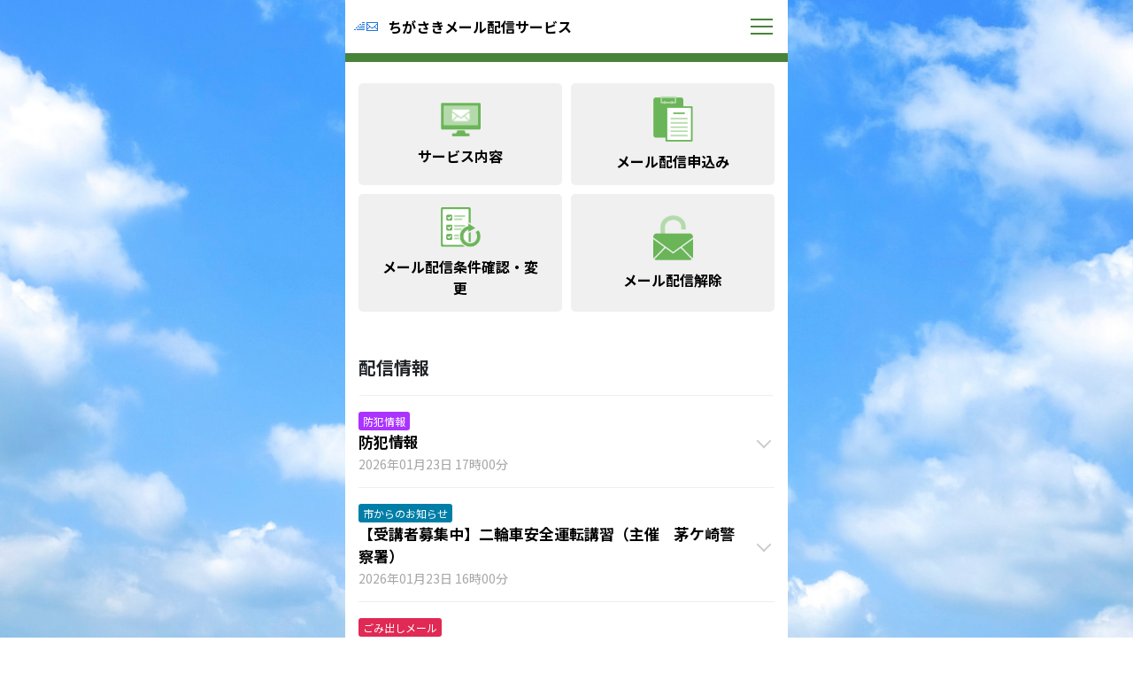

--- FILE ---
content_type: text/html; charset=UTF-8
request_url: https://mail.cous.jp/public/public_menu.php?community_no=20085&blankmail_no=1&flg_language=0&flg_password_use=0&password_no=&sitepolicy_flg=&token=d66b1c151cdd071fe547e3f62644e880618d9a94
body_size: 13364
content:
<!DOCTYPE html>
<html lang="ja">
	<head>
		<meta charset="UTF-8">
		<meta name="viewport" content="width=device-width, initial-scale=1.0">
		<title>ちがさきメール配信サービス</title>
		<link rel="preconnect" href="https://fonts.googleapis.com">
		<link rel="preconnect" href="https://fonts.gstatic.com" crossorigin>
		<link href="https://fonts.googleapis.com/css2?family=Noto+Sans+JP:wght@400;500;700&display=swap" rel="stylesheet">
		<link rel="stylesheet" href="https://mail.cous.jp/public/css/public/bootstrap/bootstrap.min.css">
		<link rel="stylesheet" href="https://mail.cous.jp/public/css/public/common.css">

	</head>
	<body>
	<div class="l-wrapper" style="background-image: url(https://mail.cous.jp/img/public/bg_01.jpg);">
		<div class="l-contents">
			<header class="l-header">
								<h1 id="logo" class="l-header-logo"><a href="public_menu.php?community_no=20085&amp;blankmail_no=1&amp;flg_language=0&amp;flg_password_use=0&amp;password_no=&amp;sitepolicy_flg=&amp;token=d66b1c151cdd071fe547e3f62644e880618d9a94"><img id="logoMark" class="l-header-logomark" src="https://mail.cous.jp/img/logo/mail.gif" alt=""><span id="logoName" class="l-header-logoname">ちがさきメール配信サービス</span></a></h1>
				<div class="l-hamburger" type="button" data-bs-toggle="collapse" data-bs-target="#navbarScroll" aria-controls="navbarScroll" aria-expanded="false" aria-label="Toggle navigation">
					<span class="l-hamburger-icon"></span>
				</div>
				<div class="l-ovarlay"></div>
				<nav class="l-gnav collapse" id="navbarScroll"><div class="l-gnav-in"><a href="public_service_information.php?community_no=20085&blankmail_no=1&flg_language=0&flg_password_use=0&password_no=&sitepolicy_flg=&token=d66b1c151cdd071fe547e3f62644e880618d9a94">サービス内容</a><a href="public_entrance_entry.php?community_no=20085&blankmail_no=1&flg_language=0&flg_password_use=0&password_no=&sitepolicy_flg=&token=d66b1c151cdd071fe547e3f62644e880618d9a94">メール配信申込み</a><a href="public_entrance_conf.php?community_no=20085&blankmail_no=1&flg_language=0&flg_password_use=0&password_no=&sitepolicy_flg=&token=d66b1c151cdd071fe547e3f62644e880618d9a94">メール配信条件確認・変更</a><a href="public_entrance_cancel.php?community_no=20085&blankmail_no=1&flg_language=0&flg_password_use=0&password_no=&sitepolicy_flg=&token=d66b1c151cdd071fe547e3f62644e880618d9a94">メール配信解除</a><a href="public_infolog_list.php?community_no=20085&blankmail_no=1flg_language=0&flg_password_use=0&password_no= &sitepolicy_flg=&token=d66b1c151cdd071fe547e3f62644e880618d9a94">配信情報</a><a href="public_sitepolicy.php?community_no=20085&blankmail_no=1&flg_language=0&flg_password_use=0&password_no=&sitepolicy_flg=&token=d66b1c151cdd071fe547e3f62644e880618d9a94">サイトポリシー</a></div></nav>			</header>
			<main class="l-main">
				<div class="l-block">
					<div class="c-menu row row-cols-2 mt-4">
												<a class="col c-menu-item" href="public_service_information.php?community_no=20085&blankmail_no=1&flg_language=0&flg_password_use=0&password_no=&sitepolicy_flg=&token=d66b1c151cdd071fe547e3f62644e880618d9a94">
							<img class="c-menu-image" src="https://mail.cous.jp//img/public/icon_service_01.png" alt="" style="width: 45px;">
							<div class="c-menu-title">サービス内容</div>
						</a>
																		<a class="col c-menu-item" href="public_entrance_entry.php?community_no=20085&blankmail_no=1&flg_language=0&flg_password_use=0&password_no=&sitepolicy_flg=&token=d66b1c151cdd071fe547e3f62644e880618d9a94">
							<img class="c-menu-image" src="https://mail.cous.jp//img/public/icon_entry_01.png" alt="メール配信申し込み" style="width: 45px;">
							<div class="c-menu-title">メール配信申込み</div>
						</a>
																		<a class="col c-menu-item" href="public_entrance_conf.php?community_no=20085&blankmail_no=1&flg_language=0&flg_password_use=0&password_no=&sitepolicy_flg=&token=d66b1c151cdd071fe547e3f62644e880618d9a94">
							<img class="c-menu-image" src="https://mail.cous.jp//img/public/icon_setting_01.png" alt="メール配信条件確認・変更" style="width: 45px;">
							<div class="c-menu-title">メール配信条件確認・変更</div>
						</a>
																		<a class="col c-menu-item" href="public_entrance_cancel.php?community_no=20085&blankmail_no=1&flg_language=0&flg_password_use=0&password_no=&sitepolicy_flg=&token=d66b1c151cdd071fe547e3f62644e880618d9a94">
							<img class="c-menu-image" src="https://mail.cous.jp//img/public/icon_mailstop_01.png" alt="メール配信解除" style="width: 45px;">
							<div class="c-menu-title">メール配信解除</div>
						</a>
											</div>
															
													<div class="mt-5 fs-5 fw-bold">配信情報</div>
								<div class="c-news-accordion mt-3 accordion" id="accordionInfolog">
																			<div class="accordion-item">

											<div class="accordion-header" id="heading0">
												<div class="accordion-button collapsed" type="button" data-bs-toggle="collapse" data-bs-target="#collapse0" aria-expanded="false" aria-controls="collapse0">
													<span class="c-news-category category-1">防犯情報</span>
													<div class="c-news-title">防犯情報</div>
													<span class="c-news-accordion-date">2026年01月23日 17時00分</span>
												</div>
											</div>
											<div id="collapse0" class="accordion-collapse collapse" aria-labelledby="heading0" data-bs-parent="#accordionInfolog">
												<div class="accordion-body">
													<div class="c-news-cast category-text-1">全配信先</div>
																																																				<p>1月22日6:30から<br />
1月23日6:30までの認知犯罪<br />
<br />
【茅ケ崎警察署管内犯罪発生件数】<br />
　自転車盗　1件<br />
　職場ねらい　1件<br />
　<br />
【茅ケ崎警察署管内犯罪発生状況】<br />
◆自転車盗<br />
　1月20日17:00～22日8:00　東海岸北　一般住宅敷地　無施錠<br />
<br />
◆職場ねらい<br />
　1月22日11:00～17:20　新栄町　店舗　現金を盗まれたもの<br />
<br />
<br />
※茅ケ崎警察署からのお知らせ<br />
【自転車を盗まれる被害が発生しています】<br />
短時間や自宅敷地内に停める場合でも、必ず鍵をかけましょう。<br />
鍵はできるだけ２つ以上かけ、駐輪場など決められた場所に停めましょう。<br />
<br />
茅ケ崎警察署　0467-82-0110</p>
																									</div>
											</div>
										</div>
																			<div class="accordion-item">

											<div class="accordion-header" id="heading1">
												<div class="accordion-button collapsed" type="button" data-bs-toggle="collapse" data-bs-target="#collapse1" aria-expanded="false" aria-controls="collapse1">
													<span class="c-news-category category-4">市からのお知らせ</span>
													<div class="c-news-title">【受講者募集中】二輪車安全運転講習（主催　茅ケ崎警察署）</div>
													<span class="c-news-accordion-date">2026年01月23日 16時00分</span>
												</div>
											</div>
											<div id="collapse1" class="accordion-collapse collapse" aria-labelledby="heading1" data-bs-parent="#accordionInfolog">
												<div class="accordion-body">
													<div class="c-news-cast category-text-4">その他イベント等</div>
																																																				<p>現役白バイ隊員のレクチャーを受けてみませんか？<br />
新型原付、着るエアバッグの体験も実施予定！<br />
講習保険加入制度有。（任意・一口100円）<br />
<br />
【日時】<br />
令和8年2月25日（水曜日）<br />
午前10時～12時　※雨天中止<br />
<br />
【場所】<br />
リバーポートマリーナ（平塚市須賀2755）<br />
※相模川の茅ヶ崎側に所在する駐車場にて実施します。<br />
<br />
【定員】<br />
先着20名（申込制）<br />
<br />
【費用】<br />
無料<br />
<br />
【講師】<br />
神奈川県警察交通総務課事故防止対策隊（白バイ）　　<br />
二輪車普及安全協会<br />
茅ケ崎警察署<br />
<br />
【持ち物】<br />
・運転免許証<br />
※ご自身の二輪車を持ち込み、実施します。<br />
装備品もご用意ください。<br />
※二輪車の運転に適した服装でお越し下さい。<br />
<br />
【お申し込み・お問合せ】<br />
茅ケ崎警察署　交通課交通総務係　安全担当<br />
（受付時間　平日8：30～17：00）<br />
電話：0467-82-0110</p>
																									</div>
											</div>
										</div>
																			<div class="accordion-item">

											<div class="accordion-header" id="heading2">
												<div class="accordion-button collapsed" type="button" data-bs-toggle="collapse" data-bs-target="#collapse2" aria-expanded="false" aria-controls="collapse2">
													<span class="c-news-category category-0">ごみ出しメール</span>
													<div class="c-news-title">ごみ出しメール (３・４・７・８地区)</div>
													<span class="c-news-accordion-date">2026年01月23日 06時00分</span>
												</div>
											</div>
											<div id="collapse2" class="accordion-collapse collapse" aria-labelledby="heading2" data-bs-parent="#accordionInfolog">
												<div class="accordion-body">
													<div class="c-news-cast category-text-0">③地区：小桜町、代官町、本宿町、赤松町、浜竹、出口町、ひばりが丘、松浪、旭が丘、美住町, 当日, 燃やせるごみ, ④地区：東海岸南、常盤町、富士見町、平和町、松が丘、菱沼海岸、白浜町、浜須賀、緑が浜、汐見台, 当日, 燃やせるごみ, ⑦地区：南湖、中海岸、東海岸北、若松町, 当日, 燃やせるごみ, ⑧地区：萩園、平太夫新田、今宿、中島、松尾、柳島、柳島海岸、浜見平, 当日, 燃やせるごみ</div>
																																																				<p>今日は燃やせるごみの収集日です。</p>
																									</div>
											</div>
										</div>
																			<div class="accordion-item">

											<div class="accordion-header" id="heading3">
												<div class="accordion-button collapsed" type="button" data-bs-toggle="collapse" data-bs-target="#collapse3" aria-expanded="false" aria-controls="collapse3">
													<span class="c-news-category category-0">ごみ出しメール</span>
													<div class="c-news-title">ごみ出しメール (６地区)</div>
													<span class="c-news-accordion-date">2026年01月23日 06時00分</span>
												</div>
											</div>
											<div id="collapse3" class="accordion-collapse collapse" aria-labelledby="heading3" data-bs-parent="#accordionInfolog">
												<div class="accordion-body">
													<div class="c-news-cast category-text-0">⑥地区：茅ヶ崎、本村、元町、幸町、新栄町、十間坂、共恵, 当日, 古紙・ダンボール・飲料用紙パック</div>
																																																				<p>今日は古紙・ダンボール・飲料用紙パックの収集日です。</p>
																									</div>
											</div>
										</div>
																			<div class="accordion-item">

											<div class="accordion-header" id="heading4">
												<div class="accordion-button collapsed" type="button" data-bs-toggle="collapse" data-bs-target="#collapse4" aria-expanded="false" aria-controls="collapse4">
													<span class="c-news-category category-0">ごみ出しメール</span>
													<div class="c-news-title">ごみ出しメール (２地区)</div>
													<span class="c-news-accordion-date">2026年01月23日 06時00分</span>
												</div>
											</div>
											<div id="collapse4" class="accordion-collapse collapse" aria-labelledby="heading4" data-bs-parent="#accordionInfolog">
												<div class="accordion-body">
													<div class="c-news-cast category-text-0">②地区：赤羽根、高田、室田、小和田、菱沼、松林, 当日, びん・かん・ペットボトル・廃食用油・金属類</div>
																																																				<p>今日はびん・かん・ペットボトル・廃食用油・金属類の収集日です。</p>
																									</div>
											</div>
										</div>
																	</div>
																<div class="c-button mt-4 mb-4"><a href="public_infolog_list.php?community_no=20085&blankmail_no=1&flg_language=0&flg_password_use=0&password_no=&sitepolicy_flg=&token=d66b1c151cdd071fe547e3f62644e880618d9a94">配信情報を見る</a></div>
											
									</div>
			</main>
			<footer class="l-footer">
				<div class="l-footer-copyright">Copyright(c)2018 Chigasaki City</div>
			</footer>
		</div>
	</div>
	<script type="text/javascript" src="https://mail.cous.jp/js/pc/public/bootstrap/bootstrap.min.js"></script>
<script type="text/javascript" src="https://mail.cous.jp/js/pc/public/common.js"></script>
	</body>
</html>


--- FILE ---
content_type: text/css
request_url: https://mail.cous.jp/public/css/public/common.css
body_size: 21585
content:
@charset "utf-8";

/* ========================================

Note

======================================== */

/*
こちらのCSSの役割は以下の通りです。
・Bootstrapのスタイル拡張
・オリジナルスタイルの作成

オリジナルスタイルのクラス名はBootstrapのクラス名と区別するために、先頭に「l-」や「c-」等のアルファベット一文字 + ハイフンを付与しています。

先頭のアルファベットの意味は以下の通りです。
・【l】レイアウトスタイルです。全ページに共通表示されるスタイルに付与します。
・【c】コンポーネントスタイルです。ページを構成するモジュールスタイルに付与します。
*/

/* ========================================

Setting

======================================== */

:root {
  --color-white: #fff;
  --color-black: #000;
  --color-black-2: #636363;
  --color-black-3: #313131;
  --color-gray: #f0f0f0;
  --color-gray-2: #c1c1c1;
  --color-gray-3: #a6a6a6;
  --color-gray-4: #eee;
  --color-gray-5: #ccc;
  --color-green: #48833A;
  --color-main: var(--color-green);
  --color-font: var(--color-black);
  --color-font-weak: var(--color-gray-3);
  --color-font-weak-2: var(--color-gray-2);
  --color-border: var(--color-gray-4);
  --color-border-2: var(--color-gray-5);
  --color-l-footer: var(--color-black-3);
  --color-l-footer-copyright: var(--color-gray-5);
  --color-l-breadcrumb: var(--color-black-2);
  --color-c-button-back: var(--color-gray-2);
  --color-c-form-select: var(--color-gray-2);
  --color-bg: var(--color-gray);
  --font-weight-r: 400;
  --font-weight-m: 500;
  --font-weight-b: 700;
  --width-contents: 500px;
  --header-height: 70px;
  --footer-height: 40px;
}

body {
  font-family: var(--bs-font-sans-serif);
  font-family: 'Noto Sans JP', sans-serif;
}

p {
  line-height: 2;
}

/* ========================================

Layout

======================================== */

/* --------------------

wrapper

-------------------- */

.l-wrapper {
  min-height: 100vh;
  background-repeat: no-repeat;
  background-size: cover;
  background-attachment: fixed;
}

/* --------------------

contents

-------------------- */

.l-contents,
.l-header {
  max-width: var(--width-contents);
}

.l-contents {
  position: relative;
  min-height: 100vh;
  margin: 0 auto;
  padding: var(--header-height) 0 var(--footer-height);
  background: var(--color-white);
}

/* --------------------

header

-------------------- */

.l-header {
  position: fixed;
  top: 0;
  z-index: 1000;
  width: 100%;
  height: var(--header-height);
  padding-right: 60px;
  border-bottom: 10px solid var(--color-green);
}

.l-header::before {
  content: "";
  position: absolute;
  top: 0;
  left: 0;
  width: 100%;
  height: 100%;
  background: #fff;
}

.l-header-logo,
.l-hamburger {
  position: relative;
  z-index: 1;
}

.l-header-logo {
  display: flex;
  align-items: center;
  height: 100%;
  margin: 0;
}

.l-header-logo > a {
  display: flex;
  align-items: center;
  padding: 10px 0;
  text-decoration: none;
  color: var(--color-font);
}

.l-header-logomark {
  max-width: 300px;
  max-height: 100%;
  padding: 0 10px;
}

.l-header-logoname {
  font-weight: var(--font-weight-b);
}

/* --------------------

gnav

-------------------- */

.l-gnav {
  position: absolute;
  top: calc(var(--header-height) - 10px);
  width: 100%;
  background: var(--color-main);
}

.l-gnav-in {
  max-height: 100vh;
  overflow-y: auto;
}

.l-gnav-in > * {
  position: relative;
  display: flex;
  align-items: center;
  min-height: 70px;
  padding: 15px 32px 15px 20px;
  font-weight: var(--font-weight-b);
  text-decoration: none;
  color: var(--color-white);
  transition-property: color, background-color;
  transition-duration: .2s;
}

.l-gnav-in > *:not(:first-child) {
  border-top: 1px solid rgba(255, 255, 255, .2);
}

.l-gnav-in > *::after {
  content: "";
  position: absolute;
  top: 50%;
  right: 20px;
  width: 12px;
  height: 12px;
  border: solid var(--color-white);
  border-width: 2px 2px 0 0;
  transform: translateY(-50%) rotate(45deg);
  transition: border .2s;
}

.l-gnav-in > *:hover {
  color: var(--color-main);
  background: var(--color-white);
}

.l-gnav-in > *:hover::after {
  border-color: var(--color-main);
}

/* --------------------

ovarlay

-------------------- */

.l-ovarlay {
  position: fixed;
  top: 0;
  left: 0;
  z-index: -1;
  width: 100%;
  height: 100%;
  background: rgba(0, 0, 0, .3);
  opacity: 0;
  visibility: hidden;
  transition-property: opacity, visibility;
  transition-duration: .2s;
}

/* --------------------

hamburger

-------------------- */

.l-hamburger[aria-expanded="true"] + .l-ovarlay {
  opacity: 1;
  visibility: visible;
}

.l-hamburger {
  position: absolute;
  top: 0;
  right: 0;
  display: flex;
  align-items: center;
  justify-content: center;
  width: 60px;
  height: 100%;
}

.l-hamburger-icon {
  position: relative;
  width: 25px;
  height: 2px;
  background: var(--color-main);
  transition: background-color .2s;
}

.l-hamburger-icon::before,
.l-hamburger-icon::after {
  content: "";
  position: absolute;
  top: 0;
  width: 100%;
  height: 100%;
  background: var(--color-main);
  transition: .2s;
}

.l-hamburger-icon::before {
  left: 0;
  margin-top: -8px;
}

.l-hamburger-icon::after {
  right: 0;
  margin-top: 8px;
}

[aria-expanded="true"] .l-hamburger-icon {
  background: transparent
}

[aria-expanded="true"] .l-hamburger-icon::before {
  margin-top: 0;
  transform: rotate(45deg);
}

[aria-expanded="true"] .l-hamburger-icon::after {
  margin-top: 0;
  transform: rotate(-45deg);
}

/* --------------------

block

-------------------- */

.l-block {
  padding: 0 15px;
}

.l-block-2 {
  padding: 30px 15px;
  background: var(--color-bg);
}

.l-block-2-box {
  padding: 15px;
  background: var(--color-white);
  border-radius: 5px;
}

.l-block-2-box > *:last-child {
  margin-bottom: 0;
}

/* --------------------

breadcrumb

-------------------- */

.l-breadcrumb {
  display: flex;
  flex-wrap: wrap;
  padding: 10px 15px;
  background: var(--color-l-breadcrumb);
}

.l-breadcrumb > * {
  position: relative; 
  font-size: 13px;
  text-decoration: none;
  color: #fff;
}

.l-breadcrumb > a {
  color: var(--color-white);
}

.l-breadcrumb > a:hover {
  text-decoration: underline;
}

.l-breadcrumb > *:not(:first-child) {
  margin-left: 7px;
  padding-left: 15px;
}

.l-breadcrumb > *:not(:first-child)::before {
  content: "";
  position: absolute;
  top: 50%;
  left: 0;
  width: 6px;
  height: 6px;
  border: solid var(--color-white);
  border-width: 1px 1px 0 0;
  transform: translateY(-50%) rotate(45deg);
}

/* --------------------

footer

-------------------- */

.l-footer {
  position: absolute;
  bottom: 0;
  left: 0;
  display: flex;
  flex-direction: column;
  justify-content: center;
  width: 100%;
  height: var(--footer-height);
  padding: 0 20px;
  text-align: center;
  background: var(--color-l-footer);
}

.l-footer-copyright {
  font-size: 12px;
  color: var(--color-l-footer-copyright);
}

/* ========================================

Component

======================================== */

/* --------------------

menu

-------------------- */

.c-menu {
  margin: auto;
  text-align: center;
}

.c-menu.row-cols-2 .col:not(:nth-child(2n)) {
  margin-right: 10px;
}

.c-menu.row-cols-2 .col:not(:nth-child(-n+2)) {
  margin-top: 10px;
}

.c-menu-item {
  display: flex;
  justify-content: center;
  align-content: center;
  flex-direction: column;
  width: calc((100% - 10px) / 2);
  padding: 15px 20px;
  text-decoration: none;
  color: var(--color-font);
  background: var(--color-bg);
  border-radius: 5px;
  transition: opacity .2s;
}

.c-menu-item:hover {
  color: var(--color-font);
  opacity: .6;
}

.c-menu-image {
  margin: 0 auto;
}

.c-menu-title {
  margin-top: 10px;
  font-weight: var(--font-weight-b);
}

/* --------------------

news

-------------------- */

.c-news {
  padding-left: 0;
  list-style: none;
}

.c-news > *:not(:first-child) {
  margin-top: 15px;
}

.c-news > * > * {
  position: relative;
  display: block;
  padding: 0 22px 15px 0;
  text-decoration: none;
  border-bottom: 1px solid var(--color-border);
  transition: opacity .2s;
}

.c-news > *:first-child > * {
  padding-top: 15px;
  border-top: 1px solid var(--color-border);
}

.c-news > * > *::after {
  content: "";
  position: absolute;
  top: 50%;
  right: 6px;
  width: 12px;
  height: 12px;
  border: solid var(--color-border-2);
  border-width: 2px 2px 0 0;
  transform: translateY(-50%) rotate(45deg);
}

.c-news > * > *:hover {
  opacity: .6;
}

.c-news-head {
  display: flex;
  flex-wrap: wrap;
}

.c-news-date {
  margin-right: 10px;
  font-size: 14px;
  white-space: nowrap;
  color: var(--color-font-weak);
}

.c-news-category {
  margin: 0 5px 5px 0;
  padding: 2px 5px;
  font-size: 12px;
  color: var(--color-white);
  border-radius: 3px;
}

.c-news-title {
  font-size: 17px;
  font-weight: var(--font-weight-b);
  color: var(--color-font);
}

.c-news-cast {
  margin-top: 3px;
  font-size: 14px;
}

/* --------------------

news-accordion

-------------------- */

.c-news-accordion .accordion-item {
  border: none;
  border-top: 1px solid var(--color-border);
}

.c-news-accordion .accordion-item:last-child {
  border-bottom: 1px solid var(--color-border);
}

.c-news-accordion .accordion-button {
  position: relative;
  display: block;
  padding: 15px 32px 15px 0;
  text-decoration: none;
  transition: opacity .2s;
}

.c-news-accordion .accordion-body {
  padding: 15px 0 0;
}

.c-news-accordion .accordion-button::after {
  content: "";
  position: absolute;
  top: 50%;
  right: 6px;
  width: 12px;
  height: 12px;
  border: solid var(--color-border-2);
  border-width: 0 2px 2px 0;
  background: none;
  transform: translateY(-50%) rotate(45deg);
}

.c-news-accordion .accordion-button:hover {
  opacity: .6;
}

.c-news-accordion .accordion-button:not(.collapsed) {
  box-shadow: none;
  border-bottom: 0;
  background: none;
}

.c-news-accordion .accordion-button:not(.collapsed)::after {
  transform: rotate(-135deg);
}

.c-news-accordion-head {
  display: flex;
  flex-wrap: wrap;
}

.c-news-accordion-date {
  margin-right: 10px;
  font-size: 14px;
  white-space: nowrap;
  color: var(--color-font-weak);
}

.c-news-accordion-category {
  margin: 0 5px 5px 0;
  padding: 2px 5px;
  font-size: 12px;
  color: var(--color-white);
  border-radius: 3px;
}

.c-news-accordion-title {
  font-size: 17px;
  font-weight: var(--font-weight-b);
  color: var(--color-font);
}

.c-news-accordion-cast {
  margin-top: 3px;
  font-size: 14px;
}

/* --------------------

button

-------------------- */

.c-button {
  display: table;
  margin: 0 auto;
}

.c-button > * {
  position: relative;
  display: flex;
  align-items: center;
  justify-content: center;
  min-width: 200px;
  min-height: 52px;
  padding: 0 38px 0 30px;
  text-decoration: none;
  color: var(--color-white);
  background: var(--color-main);
  border-radius: 26px;
  transition: opacity .2s;
}

.c-button > *::after {
  content: "";
  position: absolute;
  top: 50%;
  right: 20px;
  width: 8px;
  height: 8px;
  border: solid var(--color-white);
  border-width: 2px 2px 0 0;
  transform: translateY(-50%) rotate(45deg);
}

.c-button > *:hover {
  color: var(--color-white);
  opacity: .8;
}

.c-button--back > * {
  padding: 0 30px 0 38px;
  background: var(--color-c-button-back);
}

.c-button--back > *::after {
  right: auto;
  left: 20px;
  border-width: 0 0 2px 2px;
}

/* --------------------

button-list

-------------------- */

.c-button-list {
  margin: auto;
  text-align: center;
}

.c-button-list.row-cols-2 .col:not(:nth-child(2n)) {
  margin-right: 10px;
}

.c-button-list.row-cols-2 .col:not(:nth-child(-n+2)) {
  margin-top: 10px;
}

.c-button-list .col {
  display: flex;
  justify-content: center;
  align-content: center;
  flex-direction: column;
  width: calc((100% - 10px) / 2);
  padding: 15px 20px;
  text-decoration: none;
  border: 2px solid;
  border-radius: 5px;
  transition: opacity .2s;
}

.c-button-list .col:hover {
  color: var(--color-font);
  opacity: .6;
}

/* --------------------

button-row

-------------------- */

.c-button-row {
  display: flex;
}

.c-button-row .c-button {
  flex: 1 0 0;
  padding: 0 10px;
}

.c-button-row .c-button > * {
  min-width: auto;
}

/* --------------------

title

-------------------- */

.c-title {
  position: relative;
  padding-bottom: 20px;
  font-size: 18px;
  font-weight: bold;
  text-align: center;
}

.c-title::before {
  content: "";
  position: absolute;
  bottom: 0;
  left: 50%;
  width: 30px;
  height: 2px;
  background: var(--color-main);
  transform: translateX(-50%);
}

/* --------------------

List

-------------------- */

.c-list {
  padding-left: 0;
  list-style: none;
}

.c-list > li {
  display: flex;
}

.c-list > li:not(:first-child) {
  margin-top: 10px;
}

.c-list > li::before {
  content: "■";
  color: var(--color-main);
}

/* --------------------

Text

-------------------- */

.c-text-em {
  color: var(--color-main);
}

/* --------------------

Box

-------------------- */

.c-box {
  padding: 30px 15px;
  background: var(--color-bg);
}

/* --------------------

input

-------------------- */

.c-input {
  padding: 15px;
  border-color: var(--color-main);
}

/* --------------------

pagination

-------------------- */

.c-pagination .pagination {
  flex-wrap: wrap;
}

.c-pagination .page-item {
  margin-right: 10px;
}

.c-pagination .page-link,
.c-pagination .page-item:first-child .page-link,
.c-pagination .page-item:last-child .page-link {
  border-radius: 50%;
}

.c-pagination .page-link {
  position: relative;
  display: flex;
  align-items: center;
  justify-content: center;
  width: 50px;
  height: 50px;
  padding: 0;
  color: var(--color-main);
  border: 2px solid var(--color-main);
  transition: opacity .2s;
}

.c-pagination .page-link.is-inactive {
  border-color: var(--color-border-2);
}

.c-pagination .page-link.is-current {
  color: var(--color-white);
  background: var(--color-main);
}

.c-pagination .page-link > span {
  position: absolute;
  top: 50%;
  left: 50%;
  width: 12px;
  height: 12px;
  border: solid var(--color-main);
  transform: translate(-50%, -50%) rotate(45deg);
}

.c-pagination .page-link[aria-label="Previous"] > span {
  margin-left: 3px;
  border-width: 0 0 2px 2px;
}

.c-pagination .page-link[aria-label="Next"] > span {
  margin-left: -3px;
  border-width: 2px 2px 0 0;
}

.c-pagination .page-link.is-inactive > span {
  border-color: var(--color-border-2);
}

.c-pagination .page-link:hover {
  opacity: .6;
}

.c-pagination .page-link:not(.is-current):hover {
  background: none;
}

.c-pagination .page-link:focus {
  background: none;
  box-shadow: none;
}

/* --------------------

form

-------------------- */

.form-check {
  overflow: hidden;
}

.form-check .form-check-input[type="checkbox"] {
  margin-top: .15em;
}

.form-check-input[type="checkbox"],
.c-form .form-check-input[type="checkbox"]:checked {
  width: 20px;
  height: 20px;
}

.c-form .form-check-input:checked {
  border-color: var(--color-main);
  background-color: var(--color-main);
}

.c-form .form-check-input:checked[type="radio"] {
  position: relative;
  background: var(--color-white);
}

.c-form .form-check-input:checked[type="radio"]::before {
  content: "";
  position: absolute;
  top: 2px;
  left: 2px;
  width: 10px;
  height: 10px;
  background: var(--color-main);
  border-radius: 50%;
}

.form-check-label {
  white-space: nowrap;
}

.form-check-label-wrap {
    white-space: normal !important;
    overflow-wrap: break-word !important;
    width:100%;
}

.form-check .form-check-input-wrap[type="checkbox"] {
    position: absolute;
    top: calc(50% - 0.75em);
}
/* --------------------

form-title

-------------------- */

.c-form-title {
  font-weight: var(--font-weight-b);
}

.c-form-title.is-required::after {
  content: "必須";
  display: inline-block;
  margin-left: 5px;
  padding: 2px 3px;
  font-size: 15px;
  line-height: 1;
  vertical-align: 1px;
  color: var(--color-main);
  border: 1px solid var(--color-main);
  border-radius: 3px;
}

/* --------------------

form-button

-------------------- */

.c-form-button {
  display: flex;
}

.c-form-button > * {
  padding: 3px 20px;
  font-size: 12px;
  border: 1px solid var(--color-main);
  color: var(--color-main);
  background: none;
  border-radius: 5px;
}

.c-form-button > *:not(:first-child) {
  margin-left: 5px;
}

/* --------------------

form-select

-------------------- */

.c-form-select {
  position: relative;
}

.c-form-select::before,
.c-form-select::after {
  content: "";
  position: absolute;
  top: 50%;
  transform: translateY(-50%);
  pointer-events: none;
}

.c-form-select::before {
  right: 14px;
  z-index: 1;
  width: 8px;
  height: 8px;
  border: solid var(--color-white);
  border-width:  0 2px 2px 0;
  transform: translateY(-50%) rotate(45deg);
}

.c-form-select::after {
  right: 5px;
  width: 26px;
  height: 26px;
  background: var(--color-c-form-select);
  border-radius: 3px;
}

/* --------------------

c-form-check-accordion

-------------------- */

.c-form-check-accordion .accordion-item {
  border: 0;
}

.c-form-check-accordion .accordion-body-depth-1 {
  padding: 0 0 0 3em
}
.c-form-check-accordion .accordion-body-depth-2 {
    padding: 0 0 0 6em
}
.c-form-check-accordion .accordion-body-depth-3 {
    padding: 0 0 0 9em
}
.c-form-check-accordion .accordion-body-depth-4 {
    padding: 0 0 0 12em
}
.c-form-check-accordion .accordion-body-depth-5 {
    padding: 0 0 0 15em
}
.c-form-check-accordion .accordion-body-depth-6 {
    padding: 0 0 0 18em
}
.c-form-check-accordion .accordion-body-depth-7 {
    padding: 0 0 0 21em
}
.c-form-check-accordion .accordion-body-depth-8 {
    padding: 0 0 0 24em
}
.c-form-check-accordion .accordion-body-depth-9 {
    padding: 0 0 0 27em
}


.c-form-check-accordion-button {
  position: relative;
  padding-left: 1.5em;
}

.c-form-check-accordion .accordion-button {
  position: absolute;
  top: 50%;
  left: 0;
  width: 20px;
  height: 20px;
  margin-right: 5px;
  padding: 0;
  border: 1px solid var(--color-main);
  background: none;
  border-radius: 2px;
  box-shadow: none;
  cursor: pointer;
  transform: translateY(-50%);
}

.c-form-check-accordion .accordion-button::after,
.c-form-check-accordion .accordion-button::before {
  content: "";
  position: absolute;
  top: 50%;
  left: 50%;
  background: var(--color-main);
  transform: translate(-50%, -50%);
}

.c-form-check-accordion .accordion-button::before {
  width: 7px;
  height: 2px;
}

.c-form-check-accordion .accordion-button::after {
  display: none;
  width: 2px;
  height: 7px;
}

.c-form-check-accordion .accordion-button.collapsed::after {
  display: block;
}

/* --------------------

form-block

-------------------- */

.c-form-block:not(:first-child) {
  margin-top: 20px;
  padding-top: 15px;
  border-top: 1px solid var(--color-border);
}

/* --------------------

form-checkbox-confirm

-------------------- */

.c-form-checkbox-confirm {
  color: var(--color-font-weak-2);
}

.c-form-checkbox-confirm > p {
  margin-bottom: 0;
}

.c-form-checkbox-confirm .is-checked {
  color: var(--color-font);
}

.c-form-checkbox-confirm-accordion {
  padding-left: 2.5em;
  list-style: none;
}

.c-form-checkbox-confirm-accordion > li {
  position: relative;
}

.c-form-checkbox-confirm-accordion > li::before {
  content: "";
  position: absolute;
  top: 12px;
  left: -13px;
  width: 7px;
  height: 2px;
  transform: translateY(-50%);
  background: var(--color-main);
}

/* --------------------

form--confirm-q

-------------------- */

.c-form--confirm-q {
  padding: 20px 0;
  border: solid var(--color-border);
  border-width: 1px 0;
}

.c-form--confirm-q .c-form-block {
  border-top: 0;
}

.c-form--confirm-q p:last-child {
  margin-bottom: 0;
}

/* カテゴリの背景色指定 */
.category-0 {
    background-color: #e02954;
}
.category-1 {
    background-color: #aa33ff;
}
.category-2 {
    background-color: #5c5cff;
}
.category-3 {
    background-color: #9f6b09;
}
.category-4 {
    background-color: #007ea8;
}
.category-5 {
    background-color: #004696;
}

/* カテゴリの文字色指定 */
.category-text-0 {
    color: #e02954 !important;
}
.category-text-1 {
    color: #aa33ff !important;
}
.category-text-2 {
    color: #5c5cff !important;
}
.category-text-3 {
    color: #9f6b09 !important;
}
.category-text-4 {
    color: #007ea8 !important;
}
.category-text-5 {
    color: #004696 !important;
}
.category-text-selected {
    color: var(--color-white) !important;
}

/* カテゴリの境界色指定 */
.category-border-0 {
    /*border-color: #e02954 !important;*/
}
.category-border-1 {
    border-color: #aa33ff !important;
}
.category-border-2 {
    border-color: #5c5cff !important;
}
.category-border-3 {
    border-color: #9f6b09 !important;
}
.category-border-4 {
    border-color: #007ea8 !important;
}
.category-border-5 {
    border-color: #004696 !important;
}

/* --------------------

modal button

-------------------- */

.modal-button-back:hover {
    color: var(--color-white);
    opacity: .8;
}
.modal-button-back {
    background-color: var(--color-c-button-back);
    color:var(--color-white);
}

.modal-button-done:hover {
    color: var(--color-white);
    opacity: .8;
}
.modal-button-done {
    background-color:var(--color-main);
    color:var(--color-white);
}

/* --------------------
etc
-------------------- */
a {
    word-break: break-all;
}

--- FILE ---
content_type: text/javascript
request_url: https://mail.cous.jp/js/pc/public/common.js
body_size: 1035
content:
/* ========================================

logoSizeChanger

ロゴテキストの文字数によってフォントサイズを可変させます。
フォントサイズの最小値と最大値は「fontSizeMin」「fontSizeMax」で調整できます。
最小値まで縮小されるとテキストが折り返します。

======================================== */

const logoSizeChanger = () => {
  const fontSizeMin = 8;
  const fontSizeMax = 16;

  const logo = document.getElementById('logo');
  const logoMark = document.getElementById('logoMark');
  const logoName = document.getElementById('logoName');
  const logoWidth = logo.offsetWidth;
  const logoMarkWidth = logoMark.offsetWidth;
  const logoNameLength = logoName.textContent.length;
  const logoNameWidth = logoWidth - logoMarkWidth;
  const ratio = (logoNameWidth / logoWidth) * 100;
  const variable = ((ratio / logoNameLength) * 10);
  
  logoName.style.fontSize = `clamp(${fontSizeMin + 'px'}, ${variable + '%'}, ${fontSizeMax + 'px'})`;
};
logoSizeChanger();